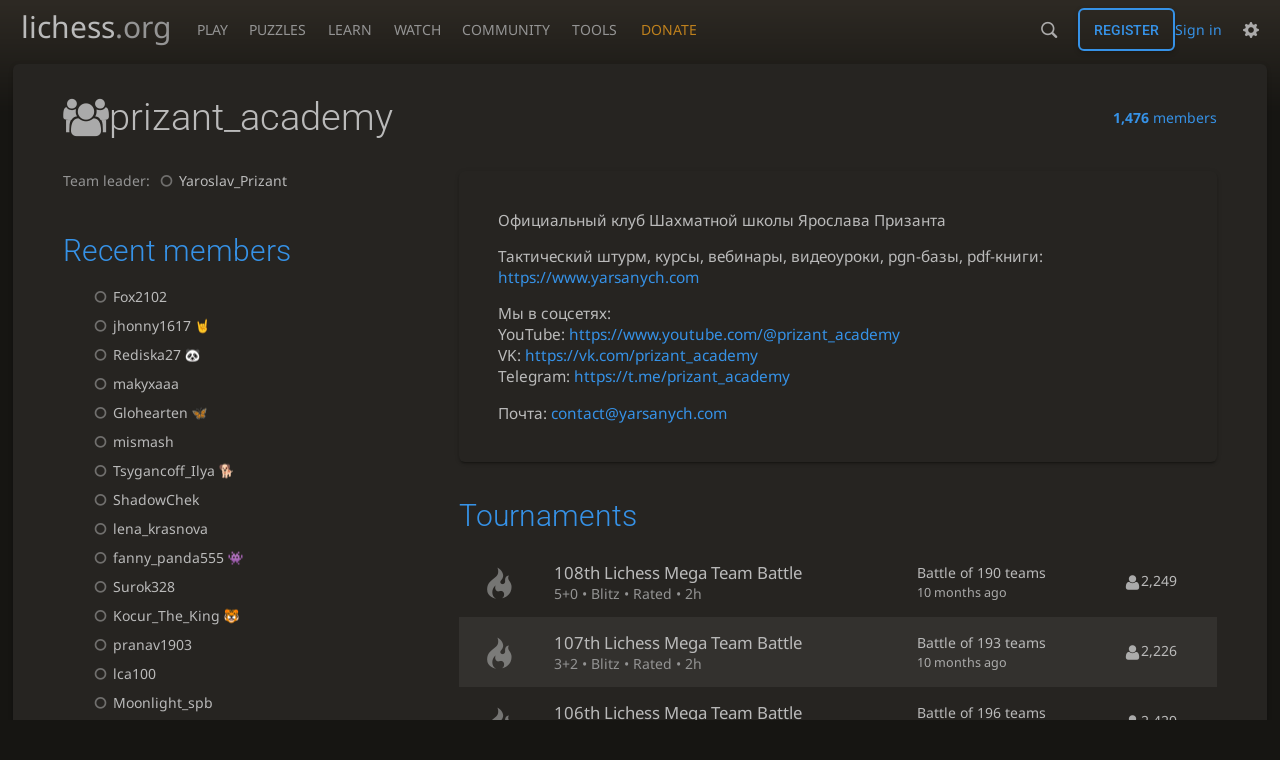

--- FILE ---
content_type: text/html; charset=utf-8
request_url: https://lichess.org/team/prizant_academy
body_size: 4857
content:
<!DOCTYPE html><html lang="en-GB" class="dark"><!-- Lichess is open source! See https://lichess.org/source --><head><meta charset="utf-8"><meta name="viewport" content="width=device-width,initial-scale=1,viewport-fit=cover"><meta http-equiv="Content-Security-Policy" content="default-src 'self' lichess1.org; connect-src 'self' blob: data: lichess1.org wss://socket0.lichess.org wss://socket3.lichess.org wss://socket1.lichess.org wss://socket4.lichess.org wss://socket2.lichess.org wss://socket5.lichess.org wss://cf-socket0.lichess.org wss://cf-socket1.lichess.org wss://cf-socket2.lichess.org https://explorer.lichess.ovh https://tablebase.lichess.ovh; style-src 'self' 'unsafe-inline' lichess1.org; frame-src 'self' lichess1.org www.youtube.com www.youtube-nocookie.com player.twitch.tv player.vimeo.com; worker-src 'self' lichess1.org blob:; img-src 'self' blob: data: *; media-src 'self' blob: lichess1.org; script-src 'nonce-SfLfje13PIyd2UapuRgz09PS' 'self' lichess1.org; font-src 'self' lichess1.org; base-uri 'none';"><meta name="theme-color" content="#2e2a24"><title>prizant_academy • lichess.org</title><link data-css-key="lib.theme.all" href="https://lichess1.org/assets/css/lib.theme.all.33f07752.css" rel="stylesheet" /><link data-css-key="site" href="https://lichess1.org/assets/css/site.bda60d52.css" rel="stylesheet" /><link data-css-key="bits.team" href="https://lichess1.org/assets/css/bits.team.c2ed1500.css" rel="stylesheet" /><meta content="" name="description" /><link rel="mask-icon" href="https://lichess1.org/assets/logo/lichess.svg" color="black" /><link rel="icon" type="image/png" href="https://lichess1.org/assets/logo/lichess-favicon-512.png" sizes="512x512"><link rel="icon" type="image/png" href="https://lichess1.org/assets/logo/lichess-favicon-256.png" sizes="256x256"><link rel="icon" type="image/png" href="https://lichess1.org/assets/logo/lichess-favicon-192.png" sizes="192x192"><link rel="icon" type="image/png" href="https://lichess1.org/assets/logo/lichess-favicon-128.png" sizes="128x128"><link rel="icon" type="image/png" href="https://lichess1.org/assets/logo/lichess-favicon-64.png" sizes="64x64"><link id="favicon" rel="icon" type="image/png" href="https://lichess1.org/assets/logo/lichess-favicon-32.png" sizes="32x32"><meta name="google" content="notranslate"><meta property="og:title" content="prizant_academy team" /><meta property="og:description" content="" /><meta property="og:url" content="https://lichess.org/team/prizant_academy" /><meta property="og:type" content="website" /><meta property="og:site_name" content="lichess.org" /><link href="/feed.atom" title="Lichess Updates Feed" type="application/atom+xml" rel="alternate" /><link rel="preload" href="https://lichess1.org/assets/hashed/lichess.c8e26203.woff2" as="font" type="font/woff2" crossorigin><link rel="preload" href="https://lichess1.org/assets/hashed/noto-sans-latin.086bfcad.woff2" as="font" type="font/woff2" crossorigin><link rel="preload" href="https://lichess1.org/assets/hashed/roboto-latin.20b535fa.woff2" as="font" type="font/woff2" crossorigin><link rel="preload" href="https://lichess1.org/assets/hashed/lichess-chess.02d5eb8f.woff2" as="font" type="font/woff2" crossorigin><link rel="preload" href="https://lichess1.org/assets/hashed/brown.d4a5fe34.png" as="image" fetchpriority="high"><link rel="manifest" href="/manifest.json"><script defer="defer" src="https://lichess1.org/assets/hashed/cash.min.6f838d25.js"></script><script type="module" src="https://lichess1.org/assets/compiled/manifest.676d0588.js"></script><script type="module" src="https://lichess1.org/assets/compiled/i18n/site.en-GB.6c619b8421a5.js"></script><script type="module" src="https://lichess1.org/assets/compiled/i18n/timeago.en-GB.c5b087b5c613.js"></script><script type="module" src="https://lichess1.org/assets/compiled/i18n/preferences.en-GB.84538523c26b.js"></script><script type="module" src="https://lichess1.org/assets/compiled/site.LHQBUSSM.js"></script><script type="module" src="https://lichess1.org/assets/compiled/lib.DWE6E6R7.js"></script><script type="module" src="https://lichess1.org/assets/compiled/lib.GBIMUEWS.js"></script><script type="module" src="https://lichess1.org/assets/compiled/lib.OTNRCS6G.js"></script><script type="module" src="https://lichess1.org/assets/compiled/lib.QRKOWQDC.js"></script><script type="module" src="https://lichess1.org/assets/compiled/lib.P2KHB2MX.js"></script><script type="module" src="https://lichess1.org/assets/compiled/lib.TRV3SGC7.js"></script><script type="module" src="https://lichess1.org/assets/compiled/lib.PECOLMC3.js"></script><script type="module" src="https://lichess1.org/assets/compiled/lib.XN2YPPXF.js"></script><script type="module" src="https://lichess1.org/assets/compiled/lib.QC55EFTH.js"></script><script type="module" src="https://lichess1.org/assets/compiled/lib.M7LGKFYV.js"></script><script type="module" src="https://lichess1.org/assets/compiled/lib.JT6X6EOF.js"></script><script type="module" src="https://lichess1.org/assets/compiled/lib.IM5IKOBS.js"></script><script type="module" src="https://lichess1.org/assets/compiled/lib.AWJDTSV3.js"></script><script type="module" src="https://lichess1.org/assets/compiled/lib.JDGIJSRT.js"></script><script type="module" src="https://lichess1.org/assets/compiled/lib.BYYX25GJ.js"></script><script type="module" src="https://lichess1.org/assets/compiled/lib.O42V43KT.js"></script><script type="module" src="https://lichess1.org/assets/compiled/lib.SNLKUCEO.js"></script><script type="module" src="https://lichess1.org/assets/compiled/lib.K7BTCZAK.js"></script><script type="module" src="https://lichess1.org/assets/compiled/lib.K5BZ6UV3.js"></script><script type="module" src="https://lichess1.org/assets/compiled/lib.LE4HQ5U6.js"></script><script type="module" src="https://lichess1.org/assets/compiled/lib.UEJ6TMTB.js"></script><script type="module" src="https://lichess1.org/assets/compiled/lib.YZJ6O4YS.js"></script><script type="module" src="https://lichess1.org/assets/compiled/lib.XNXLGS2X.js"></script><script type="module" src="https://lichess1.org/assets/compiled/bits.infiniteScroll.KFRCPYSI.js"></script><script type="module" src="https://lichess1.org/assets/compiled/bits.team.36RIVXHI.js"></script><script type="module" src="https://lichess1.org/assets/compiled/lib.GRFOT4CX.js"></script><script type="module" src="https://lichess1.org/assets/compiled/lib.SD7SSJYZ.js"></script><script type="module" src="https://lichess1.org/assets/compiled/lib.EGYPG5O5.js"></script><script type="module" src="https://lichess1.org/assets/compiled/lib.OKTVHABL.js"></script>
<style>@font-face {font-family: 'lichess';font-display: block;src: url('https://lichess1.org/assets/hashed/lichess.c8e26203.woff2') format('woff2')}
</style><style>:root{---white-king:url(https://lichess1.org/assets/hashed/wK.bc7274dd.svg);---white-queen:url(https://lichess1.org/assets/hashed/wQ.79c9227e.svg);---white-rook:url(https://lichess1.org/assets/hashed/wR.e9e95adc.svg);---white-bishop:url(https://lichess1.org/assets/hashed/wB.b7d1a118.svg);---white-knight:url(https://lichess1.org/assets/hashed/wN.68b788d7.svg);---white-pawn:url(https://lichess1.org/assets/hashed/wP.0596b7ce.svg);---black-king:url(https://lichess1.org/assets/hashed/bK.c5f22c23.svg);---black-queen:url(https://lichess1.org/assets/hashed/bQ.5abdb5aa.svg);---black-rook:url(https://lichess1.org/assets/hashed/bR.c33a3d54.svg);---black-bishop:url(https://lichess1.org/assets/hashed/bB.77e9debf.svg);---black-knight:url(https://lichess1.org/assets/hashed/bN.d0665564.svg);---black-pawn:url(https://lichess1.org/assets/hashed/bP.09539f32.svg);}</style><link rel="preload" as="image" href="https://lichess1.org/assets/hashed/wK.bc7274dd.svg" /><link rel="preload" as="image" href="https://lichess1.org/assets/hashed/wQ.79c9227e.svg" /><link rel="preload" as="image" href="https://lichess1.org/assets/hashed/wR.e9e95adc.svg" /><link rel="preload" as="image" href="https://lichess1.org/assets/hashed/wB.b7d1a118.svg" /><link rel="preload" as="image" href="https://lichess1.org/assets/hashed/wN.68b788d7.svg" /><link rel="preload" as="image" href="https://lichess1.org/assets/hashed/wP.0596b7ce.svg" /><link rel="preload" as="image" href="https://lichess1.org/assets/hashed/bK.c5f22c23.svg" /><link rel="preload" as="image" href="https://lichess1.org/assets/hashed/bQ.5abdb5aa.svg" /><link rel="preload" as="image" href="https://lichess1.org/assets/hashed/bR.c33a3d54.svg" /><link rel="preload" as="image" href="https://lichess1.org/assets/hashed/bB.77e9debf.svg" /><link rel="preload" as="image" href="https://lichess1.org/assets/hashed/bN.d0665564.svg" /><link rel="preload" as="image" href="https://lichess1.org/assets/hashed/bP.09539f32.svg" /></head><body class="dark coords-in simple-board" data-sound-set="standard" data-socket-domains="socket0.lichess.org,socket3.lichess.org,socket1.lichess.org,socket4.lichess.org,socket2.lichess.org,socket5.lichess.org" data-asset-url="https://lichess1.org" data-asset-version="TnhADs" data-nonce="SfLfje13PIyd2UapuRgz09PS" data-theme="dark" data-board="brown" data-piece-set="cburnett" data-board3d="Woodi" data-piece-set3d="Basic" data-i18n-catalog="https://lichess1.org/assets/compiled/i18n/en-GB.169e531d1c5b.js" style="---board-opacity:100;---board-brightness:100;---board-hue:0;"><form id="blind-mode" action="/run/toggle-blind-mode" method="POST"><input type="hidden" name="enable" value="1"><input type="hidden" name="redirect" value="/team/prizant_academy"><button type="submit">Accessibility - Enable blind mode </button>&nbsp;-&nbsp;<a href="https://lichess.org/page/blind-mode-tutorial">Blind mode tutorial</a></form><header id="top"><div class="site-title-nav">
<input type="checkbox" id="tn-tg" class="topnav-toggle fullscreen-toggle" autocomplete="off" aria-label="Navigation">
<label for="tn-tg" class="fullscreen-mask"></label>
<label for="tn-tg" class="hbg"><span class="hbg__in"></span></label><a class="site-title" href="/"><div class="site-icon" data-icon=""></div><div class="site-name">lichess<span>.org</span></div></a><nav id="topnav" class="hover"><section><a href="/"><span class="play">Play</span><span class="home">lichess.org</span></a><div role="group"><a href="/?any#hook">Create lobby game</a><a href="/tournament">Arena tournaments</a><a href="/swiss">Swiss tournaments</a><a href="/simul">Simultaneous exhibitions</a><a class="community-patron mobile-only" href="/patron">Donate</a></div></section><section><a href="/training">Puzzles</a><div role="group"><a href="/training">Puzzles</a><a href="/training/themes">Puzzle Themes</a><a href="/training/dashboard/30">Puzzle Dashboard</a><a href="/streak">Puzzle Streak</a><a href="/storm">Puzzle Storm</a><a href="/racer">Puzzle Racer</a></div></section><section><a href="/learn">Learn</a><div role="group"><a href="/learn">Chess basics</a><a href="/practice">Practice</a><a href="/training/coordinate">Coordinates</a><a href="/study">Study</a><a href="/coach">Coaches</a></div></section><section><a href="/broadcast">Watch</a><div role="group"><a href="/broadcast">Broadcasts</a><a href="/tv">Lichess TV</a><a href="/games">Current games</a><a href="/streamer">Streamers</a><a href="/video">Video library</a></div></section><section><a href="/player">Community</a><div role="group"><a href="/player">Players</a><a href="/team">Teams</a><a href="/forum">Forum</a><a href="/blog/community">Blog</a></div></section><section><a href="/analysis">Tools</a><div role="group"><a href="/analysis">Analysis board</a><a href="/opening">Openings</a><a href="/editor">Board editor</a><a href="/paste">Import game</a><a href="/games/search">Advanced search</a></div></section></nav><a class="site-title-nav__donate" href="/patron">Donate</a></div><div class="site-buttons"><div id="warn-no-autoplay"><a data-icon="" target="_blank" href="/faq#autoplay"></a></div><div id="clinput"><a class="link" data-icon=""></a><input spellcheck="false" autocomplete="false" aria-label="Search" placeholder="Search" enterkeyhint="search" /></div><div class="signin-or-signup"><a href="/login?referrer=/team/prizant_academy" class="signin">Sign in</a><a href="/signup" class="button signup">Register</a></div><div class="dasher"><button class="toggle anon link" title="Preferences" aria-label="Preferences" data-icon=""></button><div id="dasher_app" class="dropdown"></div></div></div></header><div id="main-wrap" class="is2d"><main class="team-show box"><div class="box__top"><h1 class="text" data-icon="">prizant_academy</h1><div><a href="/team/prizant_academy/members"><strong>1,476</strong> members</a></div></div><div class="team-show__content"><div class="team-show__content__col1"><section class="team-show__meta"><p>Team leader: <a class="offline user-link ulpt" href="/@/Yaroslav_Prizant"><i class="line"></i>Yaroslav_Prizant</a></p></section><div class="team-show__actions"></div><div class="team-show__members"><section class="recent-members"><h2><a href="/team/prizant_academy/members">Recent members</a></h2><div class="userlist infinite-scroll"><div class="paginated"><a class="offline user-link ulpt" href="/@/Fox2102"><i class="line"></i>Fox2102</a></div><div class="paginated"><a class="offline user-link ulpt" href="/@/jhonny1617"><i class="line"></i>jhonny1617<img class="uflair" src="https://lichess1.org/assets/______4/flair/img/people.sign-of-the-horns.webp" /></a></div><div class="paginated"><a class="offline user-link ulpt" href="/@/Rediska27"><i class="line"></i>Rediska27<img class="uflair" src="https://lichess1.org/assets/______4/flair/img/nature.panda.webp" /></a></div><div class="paginated"><a class="offline user-link ulpt" href="/@/makyxaaa"><i class="line"></i>makyxaaa</a></div><div class="paginated"><a class="offline user-link ulpt" href="/@/Glohearten"><i class="line"></i>Glohearten<img class="uflair" src="https://lichess1.org/assets/______4/flair/img/nature.butterfly.webp" /></a></div><div class="paginated"><a class="offline user-link ulpt" href="/@/mismash"><i class="line"></i>mismash</a></div><div class="paginated"><a class="offline user-link ulpt" href="/@/Tsygancoff_Ilya"><i class="line"></i>Tsygancoff_Ilya<img class="uflair" src="https://lichess1.org/assets/______4/flair/img/nature.dog.webp" /></a></div><div class="paginated"><a class="offline user-link ulpt" href="/@/ShadowChek"><i class="line"></i>ShadowChek</a></div><div class="paginated"><a class="offline user-link ulpt" href="/@/lena_krasnova"><i class="line"></i>lena_krasnova</a></div><div class="paginated"><a class="offline user-link ulpt" href="/@/fanny_panda555"><i class="line"></i>fanny_panda555<img class="uflair" src="https://lichess1.org/assets/______4/flair/img/smileys.alien-monster.webp" /></a></div><div class="paginated"><a class="offline user-link ulpt" href="/@/Surok328"><i class="line"></i>Surok328</a></div><div class="paginated"><a class="offline user-link ulpt" href="/@/Kocur_The_King"><i class="line"></i>Kocur_The_King<img class="uflair" src="https://lichess1.org/assets/______4/flair/img/nature.tiger-face.webp" /></a></div><div class="paginated"><a class="offline user-link ulpt" href="/@/pranav1903"><i class="line"></i>pranav1903</a></div><div class="paginated"><a class="offline user-link ulpt" href="/@/lca100"><i class="line"></i>lca100</a></div><div class="paginated"><a class="offline user-link ulpt" href="/@/Moonlight_spb"><i class="line"></i>Moonlight_spb</a></div><div class="paginated"><a class="offline user-link ulpt" href="/@/General_11"><i class="line"></i>General_11<img class="uflair" src="https://lichess1.org/assets/______4/flair/img/smileys.face-exhaling.webp" /></a></div><div class="paginated"><a class="offline user-link ulpt" href="/@/Aleksei_Shakirov2012"><i class="line"></i>Aleksei_Shakirov2012</a></div><div class="paginated"><a class="offline user-link ulpt" href="/@/anton4k_talantt"><i class="line"></i>anton4k_talantt<img class="uflair" src="https://lichess1.org/assets/______4/flair/img/food-drink.beverage-box.webp" /></a></div><div class="paginated"><a class="offline user-link ulpt" href="/@/sweetgum32"><i class="line"></i>sweetgum32<img class="uflair" src="https://lichess1.org/assets/______4/flair/img/smileys.face-blowing-a-kiss.webp" /></a></div><div class="paginated"><a class="offline user-link ulpt" href="/@/Kush0410"><i class="line"></i>Kush0410</a></div><div class="paginated"><a class="offline user-link ulpt" href="/@/ozgurdeniz18"><i class="line"></i>ozgurdeniz18<img class="uflair" src="https://lichess1.org/assets/______4/flair/img/food-drink.cookie.webp" /></a></div><div class="paginated"><a class="offline user-link ulpt" href="/@/H-O-M-E-P-1"><i class="line"></i>H-O-M-E-P-1<img class="uflair" src="https://lichess1.org/assets/______4/flair/img/smileys.shushing-face.webp" /></a></div><div class="paginated"><a class="offline user-link ulpt" href="/@/VanyaDemyan"><i class="line"></i>VanyaDemyan</a></div><div class="paginated"><a class="offline user-link ulpt" href="/@/GLEB3014"><i class="line"></i>GLEB3014<img class="uflair" src="https://lichess1.org/assets/______4/flair/img/symbols.trade-mark.webp" /></a></div><div class="paginated"><a class="offline user-link ulpt" href="/@/Verta328"><i class="line"></i>Verta328<img class="uflair" src="https://lichess1.org/assets/______4/flair/img/smileys.distorted-face.webp" /></a></div><div class="paginated"><a class="offline user-link ulpt" href="/@/antoshik_tilttt"><i class="line"></i>antoshik_tilttt<img class="uflair" src="https://lichess1.org/assets/______4/flair/img/symbols.move-mistake.webp" /></a></div><div class="paginated"><a class="offline user-link ulpt" href="/@/N1cT0N3D0lZH3nZnaT"><i class="line"></i>N1cT0N3D0lZH3nZnaT<img class="uflair" src="https://lichess1.org/assets/______4/flair/img/activity.lichess-berserk.webp" /></a></div><div class="paginated"><a class="offline user-link ulpt" href="/@/allatova"><i class="line"></i>allatova<img class="uflair" src="https://lichess1.org/assets/______4/flair/img/activity.xmas-lichess-horsey.webp" /></a></div><div class="paginated"><a class="offline user-link ulpt" href="/@/Incredible666666"><i class="line"></i>Incredible666666</a></div><div class="paginated"><a class="offline user-link ulpt" href="/@/Shar-King"><i class="line"></i>Shar-King</a></div><div class="pager"><a rel="next" href="/team/prizant_academy?page=2">Next</a></div></div></section></div></div><div class="team-show__content__col2"><section class="team-show__desc"><p>Официальный клуб Шахматной школы Ярослава Призанта</p>
<p>Тактический штурм, курсы, вебинары, видеоуроки, pgn-базы, pdf-книги: <a href="https://www.yarsanych.com">https://www.yarsanych.com</a></p>
<p>Мы в соцсетях:<br/>YouTube: <a href="https://www.youtube.com/@prizant_academy">https://www.youtube.com/@prizant_academy</a><br/>VK: <a href="https://vk.com/prizant_academy">https://vk.com/prizant_academy</a><br/>Telegram: <a href="https://t.me/prizant_academy">https://t.me/prizant_academy</a></p>
<p>Почта: <a href="mailto:contact@yarsanych.com">contact@yarsanych.com</a></p>
</section><div><section class="team-show__tour team-events team-tournaments"><h2><a href="/team/prizant_academy/tournaments">Tournaments</a></h2><table class="slist"><tbody><tr><td class="icon"><i data-icon=""></i></td><td class="header"><a href="/tournament/FsMLLlwy"><span class="name">108th Lichess Mega Team Battle</span><span class="setup">5+0 • Blitz • Rated • 2h</span></a></td><td class="infos">Battle of 190 teams<br /><time class="timeago once" datetime="2025-03-07T17:00:00Z">&nbsp;</time></td><td class="text" data-icon="">2,249</td></tr><tr><td class="icon"><i data-icon=""></i></td><td class="header"><a href="/tournament/hKbUEjZA"><span class="name">107th Lichess Mega Team Battle</span><span class="setup">3+2 • Blitz • Rated • 2h</span></a></td><td class="infos">Battle of 193 teams<br /><time class="timeago once" datetime="2025-02-21T17:00:00Z">&nbsp;</time></td><td class="text" data-icon="">2,226</td></tr><tr><td class="icon"><i data-icon=""></i></td><td class="header"><a href="/tournament/vvNAbosV"><span class="name">106th Lichess Mega Team Battle</span><span class="setup">3+0 • Blitz • Rated • 2h</span></a></td><td class="infos">Battle of 196 teams<br /><time class="timeago once" datetime="2025-02-07T17:00:00Z">&nbsp;</time></td><td class="text" data-icon="">2,429</td></tr><tr><td class="icon"><i data-icon=""></i></td><td class="header"><a href="/tournament/UQ0H0DKS"><span class="name">105th Lichess Mega Team Battle</span><span class="setup">5+0 • Blitz • Rated • 2h</span></a></td><td class="infos">Battle of 185 teams<br /><time class="timeago once" datetime="2025-01-24T17:00:00Z">&nbsp;</time></td><td class="text" data-icon="">2,244</td></tr><tr><td class="icon"><i data-icon=""></i></td><td class="header"><a href="/tournament/gJ65kMTD"><span class="name">104th Lichess Mega Team Battle</span><span class="setup">3+2 • Blitz • Rated • 2h</span></a></td><td class="infos">Battle of 175 teams<br /><time class="timeago once" datetime="2025-01-10T17:00:00Z">&nbsp;</time></td><td class="text" data-icon="">2,968</td></tr></tbody></table></section></div></div></div></main></div><a id="network-status" class="link text" data-icon=""></a><svg width="0" height="0"><mask id="mask"><path fill="#fff" stroke="#fff" stroke-linejoin="round" d="M38.956.5c-3.53.418-6.452.902-9.286 2.984C5.534 1.786-.692 18.533.68 29.364 3.493 50.214 31.918 55.785 41.329 41.7c-7.444 7.696-19.276 8.752-28.323 3.084C3.959 39.116-.506 27.392 4.683 17.567 9.873 7.742 18.996 4.535 29.03 6.405c2.43-1.418 5.225-3.22 7.655-3.187l-1.694 4.86 12.752 21.37c-.439 5.654-5.459 6.112-5.459 6.112-.574-1.47-1.634-2.942-4.842-6.036-3.207-3.094-17.465-10.177-15.788-16.207-2.001 6.967 10.311 14.152 14.04 17.663 3.73 3.51 5.426 6.04 5.795 6.756 0 0 9.392-2.504 7.838-8.927L37.4 7.171z"/></mask></svg><script nonce="SfLfje13PIyd2UapuRgz09PS">(function(){window.site||(window.site={}),window.site.load||(window.site.load=new Promise(function(i){document.addEventListener("DOMContentLoaded",function(){i()})}));
})()</script><script nonce="SfLfje13PIyd2UapuRgz09PS">site.load.then(()=>{site.asset.loadEsm('bits.infiniteScroll')})</script><script nonce="SfLfje13PIyd2UapuRgz09PS">site.load.then(()=>{site.asset.loadEsmPage('bits.team')})</script><script type="application/json" id="page-init-data">{"id":"prizant_academy"}</script></body></html>

--- FILE ---
content_type: text/css; charset=utf-8
request_url: https://lichess1.org/assets/css/bits.team.c2ed1500.css
body_size: 4366
content:
html[dir=rtl] .force-ltr{direction:ltr;text-align:left}.mchat__messages a:not(.user-link),.mchat__tab,.slist thead{font-family:"Roboto",Sans-Serif;font-weight:300}.chat__members{color:var(--c-font-page)}.chat__members{text-shadow:0 1px 0 var(--c-font-shadow)}.cmn-toggle+label::after,.slist thead{background:linear-gradient(to bottom, var(--c-metal-top), var(--c-metal-bottom));text-shadow:0 1px 0 var(--c-font-shadow)}.mchat__tab input{-webkit-appearance:none;background:var(--c-bg-page);border:1px solid var(--c-bg-low);display:inline-block;padding:.5em}.mchat__tab input:checked{background:var(--c-secondary-dimmer);border-color:var(--c-secondary-dim)}.team-show__forum a.more,.team-show__forum p,.team-show__forum .meta,.team-show h1{overflow:hidden}.mchat__tab{white-space:nowrap;overflow:hidden}.mchat__tab span{white-space:nowrap}.team-tournaments--both h2{padding:4vh var(---box-padding)}.team-show__desc,.team-show,.mchat__messages{overflow-wrap:break-word;word-break:break-word}.team-show h1,.slist{overflow-wrap:break-word;word-break:break-all;word-break:break-word}.team-permissions table th strong{overflow-wrap:normal;word-break:normal}.mchat__tab span{overflow:hidden;text-overflow:ellipsis}.flash::before,.cmn-toggle+label::before{font-size:1.2em;vertical-align:middle;font-family:"lichess";font-style:normal;font-weight:normal;text-transform:none;speak:none;content:attr(data-icon);opacity:.9;unicode-bidi:isolate}.cmn-toggle{touch-action:manipulation}.team-tournaments--both,.form3 .captcha{display:flex;flex-flow:row wrap}.team-show__subscribe div,.team-show h1,.slist .team-name{display:flex;flex-flow:row wrap;align-items:center}.chat__members__number,.flash{display:flex;flex-flow:row nowrap;align-items:center}.team-show__forum .meta,.form-actions,.form-split{display:flex;flex-flow:row wrap;align-items:center;justify-content:space-between}.mchat__content,.mchat,.form-check{display:flex;flex-flow:column}.slist .team-name em,.form3 .captcha.is-invalid:not(.success),.form-help pre,.toggle-box legend,.toggle-box,.flash,.pagination a,.pagination span,.team-show__desc,.toggle-box--toggle-off legend:hover,.flash-box,.flash-quiet,.mchat,.mchat__tab input{border-radius:6px}.mchat{overflow:hidden}.mchat__tab{border-radius:6px 6px 0 0}.mchat,.team-show__desc,.toggle-box--toggle-off legend:hover,.flash-box,.flash-quiet{box-shadow:0 2px 2px 0 rgba(0,0,0,.14),0 3px 1px -2px rgba(0,0,0,.2),0 1px 5px 0 rgba(0,0,0,.12)}body ::-webkit-scrollbar,body ::-webkit-scrollbar-corner{width:.5rem;background:var(--c-bg-box)}body ::-webkit-scrollbar-thumb{background:var(--c-shade)}body ::-webkit-scrollbar-thumb:hover,body ::-webkit-scrollbar-thumb:active{background:var(--c-font-dimmer)}@media(max-width: 799.29px)and (orientation: portrait){body{---display-columns: 1}}@media(min-width: 799.3px),(orientation: landscape){body{---display-columns: 2}}@media(min-width: 1259.3px){body{---display-columns: 3}}.pagination{color:var(--c-font-dimmer);display:flex}.pagination a,.pagination span{width:2rem;height:2rem;margin:0 .1rem;display:flex;justify-content:center;align-items:center}.pagination span{color:var(--c-font-dimmer)}.pagination a:hover{background:var(--m-primary_bg--mix-10)}.pagination .current{background:var(--c-primary);color:var(--c-over)}.slist{width:100%;border-bottom:1px solid var(--c-border)}.slist thead th{border-top:1px solid var(--c-border);border-bottom:1px solid var(--c-border);padding:.5rem .8rem}.slist thead th.large{font-size:1.2rem}.slist td{padding:1rem}.slist td .label{font-family:monospace;font-size:.8rem}.slist tbody tr:nth-child(even){background:var(--c-bg-zebra)}.slist td:first-child,.slist th:first-child{padding-inline-start:1.5rem}.slist-pad td:first-child,.slist-pad th:first-child{padding-inline-start:var(---box-padding)}.slist-pad td:last-child,.slist-pad th:last-child{padding-inline-end:var(---box-padding)}.slist-invert tbody tr:nth-child(odd){background:var(--c-bg-zebra)}.slist-invert tbody tr:nth-child(even){background:none}.slist-wrapper{overflow-x:auto;max-width:calc(100vw - var(---box-padding)*2)}@media(max-width: 649.29px){.slist-wrapper .slist{min-width:calc(650px - var(---box-padding)*2)}}@media(max-width: 649.29px){.slist.slist-resp{border-collapse:collapse;table-layout:fixed}.slist.slist-resp thead{border:none;clip:rect(0 0 0 0);height:1px;margin:-1px;overflow:hidden;padding:0;position:absolute;width:1px}.slist.slist-resp tr{display:block;border-top:1px solid var(--c-border)}.slist.slist-resp td{display:flex;flex-flow:row wrap;align-items:center;justify-content:space-between;padding:.5rem var(---box-padding);border-top:1px solid var(--c-border)}.slist.slist-resp td::before{content:attr(data-label)}}@media(max-width: 499.29px){.stack-row{display:flex;flex-direction:column}.stack-row td{width:100%;padding-inline-start:var(---box-padding);padding-inline-end:var(---box-padding)}}.cmn-toggle{position:absolute;margin-inline-start:-99999px}.force-ltr .cmn-toggle{margin-left:-99999px}.cmn-toggle+label{user-select:none;-webkit-user-select:none;display:block;position:relative;cursor:pointer;outline:none;padding:1px;width:40px;height:24px;border:1px solid var(--c-border);border-radius:24px;background-clip:padding-box}.cmn-toggle+label::before,.cmn-toggle+label::after{display:block;position:absolute;content:"";width:22px;height:22px;bottom:0}html:not([dir=rtl]) .cmn-toggle+label::before,html:not([dir=rtl]) .cmn-toggle+label::after{left:0}html[dir=rtl] .cmn-toggle+label::before,html[dir=rtl] .cmn-toggle+label::after{right:0}.cmn-toggle+label::before{font-size:1em;z-index:1;text-align:center;line-height:22px}html.transp .cmn-toggle+label::after{background:linear-gradient(to bottom, hsl(37, 7%, 22%), hsl(37, 5%, 19%) 100%)}.cmn-toggle+label::after{border-radius:100%;box-shadow:0 1px 2.5px rgba(0,0,0,.3)}.cmn-toggle:not(:checked)+label{background-color:var(--c-bad)}.cmn-toggle:not(:checked)+label::before{content:"";color:var(--c-bad)}.cmn-toggle--subtle:not(:checked)+label{background-color:var(--c-font-dimmer)}.cmn-toggle--subtle:not(:checked)+label::before{color:var(--c-font-dimmer)}.cmn-toggle:checked+label{background-color:var(--c-good)}.cmn-toggle:checked+label::before,.cmn-toggle:checked+label::after{margin-inline-start:16px}.cmn-toggle:checked+label::before{content:"";color:var(--c-good)}.cmn-toggle:disabled+label{opacity:60%;cursor:not-allowed !important}@media(hover: none){.cmn-toggle:not(:disabled)+label{transition:background 150ms,box-shadow 150ms}.cmn-toggle:not(:disabled)+label::before{transition:margin 150ms,color 150ms}.cmn-toggle:not(:disabled)+label::after{transition:margin 150ms,box-shadow 150ms}}@media(hover: hover)and (pointer: fine){.cmn-toggle:focus-visible:not(:disabled)+label{box-shadow:0 0 12px var(--c-font-dimmer)}.cmn-toggle:hover:not(:disabled)+label{box-shadow:0 0 12px var(--c-font-dimmer);transition:background 150ms}.cmn-toggle:hover:not(:disabled)+label::before{transition:margin 150ms,color 150ms}.cmn-toggle:hover:not(:disabled)+label::after{transition:margin 150ms}}.flash{margin:1em 0 2em 0;padding:1em 2em;background:var(--c-good)}.flash::before{content:"";margin-inline:0 2rem;font-size:1.5em}.flash__content a{color:var(--c-over);unicode-bidi:plaintext}.flash-success{color:var(--c-over)}.flash-warning{background:var(--c-warn);color:var(--c-over)}.flash-warning::before{content:""}.flash-failure{background:var(--c-bad);color:var(--c-over)}.flash-failure::before{content:""}.flash-quiet{background:var(--c-bg-zebra)}.flash-box{background:var(--c-bg-zebra)}.flash-box a{color:var(--c-primary)}.toggle-box{border:1px solid var(--c-border);background:var(--c-bg-zebra);margin:1rem 0 3rem 0;padding:2rem 2rem 0 2rem}.toggle-box legend{user-select:none;-webkit-user-select:none;background:var(--c-bg-zebra);padding:.5em 1.5em;text-align:right;font-size:1.2em}.toggle-box--toggle legend{border-top:1px solid var(--c-border);cursor:pointer}.toggle-box--toggle legend::after{content:"▲";margin-left:1ch}.toggle-box--toggle-off{background:none;border-width:1px 0 0 0;padding-top:0}.toggle-box--toggle-off legend{border:1px solid var(--c-border);background:none}.toggle-box--toggle-off legend:hover{background:var(--c-bg-zebra)}.toggle-box--toggle-off legend::after{content:"▼"}.toggle-box--toggle-off>*:not(legend){display:none}.form-group{margin-bottom:3rem}.form-split{align-items:inherit}.form-half{flex:1 1 48%;min-width:200px}.form-third{flex:1 1 31%}@media(min-width: 499.3px){.form-half,.form-third{flex-grow:0}}.form-label{font-weight:bold;display:inline-block;margin-bottom:.5rem;cursor:text}.form-control{display:block;width:100%;height:calc(2.7em + 2px);background-clip:padding-box}.clipboard{float:right}textarea.form-control{height:auto}.form-control:invalid,.form-group.is-invalid .form-control{border-color:var(--c-error)}.form3 .error,.form-help,.password-complexity-label{font-size:90%;margin-top:.25rem;unicode-bidi:plaintext}.form3 .error{color:var(--c-error)}.form-help,.password-complexity-label{color:var(--c-font-dim)}.form-help pre{padding:.2em 1em;margin:.2em 0;background:var(--c-bg-page)}.form-check div{display:flex}.form-check-input{margin-inline-end:.5rem}.form-check .form-label{margin-bottom:0;cursor:pointer;unicode-bidi:plaintext}.form-actions{margin-top:1.5rem;padding-top:1.5rem;border-top:1px solid var(--c-border)}.form-actions.single{justify-content:flex-end}.form3 hr{margin-top:1rem;margin-bottom:1rem;border:0;border-top:1px solid var(--c-border)}.form3 .captcha{margin:1em 0 0 -1em}@media(min-width: 499.3px){.form3 .captcha{flex-wrap:nowrap}}.form3 .captcha.is-invalid:not(.success){border:1px solid var(--c-error);background:var(--m-bad_bg--mix-10)}.form3 .captcha .challenge{flex:0 0 250px;margin:0 0 1em 1em}.form3 .captcha .captcha-explanation{flex:1 1 auto;overflow:hidden;margin:0 0 1em 1em}.form3 .captcha.is-invalid .captcha-explanation{padding:1em}.form3 .captcha .captcha-explanation .result{display:none;margin-top:1rem;font-weight:bold}.form3 .captcha .success{color:var(--c-good)}.form3 .captcha .failure{color:var(--c-error)}.form3 .captcha.success .success,.form3 .captcha.failure .failure{display:block}.cmn-toggle{position:absolute;margin-inline-start:-99999px}.force-ltr .cmn-toggle{margin-left:-99999px}.cmn-toggle+label{user-select:none;-webkit-user-select:none;display:block;position:relative;cursor:pointer;outline:none;padding:1px;width:40px;height:24px;border:1px solid var(--c-border);border-radius:24px;background-clip:padding-box}.cmn-toggle+label::before,.cmn-toggle+label::after{display:block;position:absolute;content:"";width:22px;height:22px;bottom:0}html:not([dir=rtl]) .cmn-toggle+label::before,html:not([dir=rtl]) .cmn-toggle+label::after{left:0}html[dir=rtl] .cmn-toggle+label::before,html[dir=rtl] .cmn-toggle+label::after{right:0}.cmn-toggle+label::before{font-size:1em;z-index:1;text-align:center;line-height:22px}html.transp .cmn-toggle+label::after{background:linear-gradient(to bottom, hsl(37, 7%, 22%), hsl(37, 5%, 19%) 100%)}.cmn-toggle+label::after{border-radius:100%;box-shadow:0 1px 2.5px rgba(0,0,0,.3)}.cmn-toggle:not(:checked)+label{background-color:var(--c-bad)}.cmn-toggle:not(:checked)+label::before{content:"";color:var(--c-bad)}.cmn-toggle--subtle:not(:checked)+label{background-color:var(--c-font-dimmer)}.cmn-toggle--subtle:not(:checked)+label::before{color:var(--c-font-dimmer)}.cmn-toggle:checked+label{background-color:var(--c-good)}.cmn-toggle:checked+label::before,.cmn-toggle:checked+label::after{margin-inline-start:16px}.cmn-toggle:checked+label::before{content:"";color:var(--c-good)}.cmn-toggle:disabled+label{opacity:60%;cursor:not-allowed !important}@media(hover: none){.cmn-toggle:not(:disabled)+label{transition:background 150ms,box-shadow 150ms}.cmn-toggle:not(:disabled)+label::before{transition:margin 150ms,color 150ms}.cmn-toggle:not(:disabled)+label::after{transition:margin 150ms,box-shadow 150ms}}@media(hover: hover)and (pointer: fine){.cmn-toggle:focus-visible:not(:disabled)+label{box-shadow:0 0 12px var(--c-font-dimmer)}.cmn-toggle:hover:not(:disabled)+label{box-shadow:0 0 12px var(--c-font-dimmer);transition:background 150ms}.cmn-toggle:hover:not(:disabled)+label::before{transition:margin 150ms,color 150ms}.cmn-toggle:hover:not(:disabled)+label::after{transition:margin 150ms}}.mchat__tabs{flex:0 0 auto;display:flex}.mchat__tab{flex:1 1 auto;text-align:center;padding:.4em 10px;cursor:pointer;color:var(--c-font-page);transition:all 150ms}.mchat__tab:hover{background:var(--m-accent_bg--mix-15)}.mchat__tab-active{color:var(--c-font);background:var(--c-bg-box) !important}.mchat__tab input{cursor:pointer;display:none}.mchat__tab-active input{display:block}.mchat__tab:last-child{border-inline-end:none}.mchat-optional .mchat__tab.discussion{display:flex;justify-content:space-between;align-items:center}.chat__members{font-size:.9em;height:100%;overflow:hidden}.chat__members__inner{display:flex;align-items:flex-start}.chat__members__number{margin-inline-end:1ch}.chat__members__number::before{font-size:1em;color:var(--c-font-dim);margin-inline-end:.2ch}.mchat__messages{flex:1 1 auto;max-height:50vh}@media(min-width: 1259.3px){.mchat__messages{max-height:none}}.mchat__messages{overflow-y:auto;overflow-x:hidden;cursor:initial;font-size:.9em}.mchat__messages li{position:relative;padding-inline-start:10px;padding-inline-end:5px;padding-top:.5em;padding-bottom:.5em;line-height:1.2em;overflow-y:hidden;user-select:text}.mchat__messages li.me{border-inline-start:3px solid var(--c-secondary-dim);padding-inline-start:7px}.mchat__messages li.host{background-color:var(--c-chat-host-bg)}.mchat__messages li.mentioned{background-color:var(--c-chat-mention-bg)}.mchat__messages .deleted{opacity:.5}.mchat__messages .system{display:block;opacity:.8;font-style:italic;font-size:.9em;margin-inline-start:0;text-align:center}.mchat__messages .color,.mchat__messages .user-link{display:inline-block;font-weight:bold;padding:0;color:var(--c-font-dim);letter-spacing:-1px;padding-inline-end:.4em;text-overflow:ellipsis;vertical-align:bottom}.mchat__messages .patron{font-size:1.1em;width:1.2em;text-align:left}.mchat__messages .utitle{margin-right:3px}.mchat__messages action{display:none;position:absolute;top:5px}html:not([dir=rtl]) .mchat__messages action{right:0}html[dir=rtl] .mchat__messages action{left:0}.mchat__messages action{cursor:pointer;margin-inline-end:3px;padding:1px 5px;opacity:.7;color:var(--c-accent)}.mchat__messages action:hover{opacity:1}html:not([dir=rtl]) .mchat__messages action.reply{right:25px}html[dir=rtl] .mchat__messages action.reply{left:25px}.mchat__messages li:hover action{display:block;text-shadow:0 0 2px var(--c-bg-box),0 0 5px var(--c-bg-box),0 0 10px var(--c-bg-box)}.mchat__messages li.me action{display:none !important}.mchat__messages.as-mod li:hover{background:var(--m-accent_bg--mix-10)}.mchat__say{flex:0 0 auto;border:0;border-top:1px solid var(--c-border);border-radius:0;padding-inline-start:4px;padding-inline-end:20px;padding-top:3px;padding-bottom:3px}.mchat__say:focus{outline:1px solid var(--c-primary)}.mchat__say.whisper{color:var(--c-good);font-weight:bold;font-style:italic}@keyframes voicechat-glowing{40%{background:none}50%{background:var(--m-secondary_bg--mix-30)}60%{background:var(--m-primary_bg--mix-30)}70%{background:none}}.voicechat{flex:0 1 auto;animation:voicechat-glowing 1.5s ease-in-out infinite}.voicechat-slot{animation:none;opacity:.6}.voicechat-slot:hover{opacity:1}.voicechat-off{animation:none}.voicechat-on{background:var(--c-good);color:var(--c-over);animation:none}.voicechat-on:hover{background:var(--c-bad) !important;color:var(--c-over) !important}.voicechat::after{top:1px}html:not([dir=rtl]) .voicechat::after{left:0}html[dir=rtl] .voicechat::after{right:0}html:not([dir=rtl]) .voicechat::after{right:auto}html[dir=rtl] .voicechat::after{left:auto}.voicechat::after{background:none;box-shadow:none}.mchat{grid-area:chat;justify-content:stretch}.mchat__content{background:var(--c-bg-box);flex:1 1 auto;overflow:hidden}.mchat__content.note textarea{font-size:.9em;flex-grow:1;border:1px solid rgba(0,0,0,0);background-color:rgba(0,0,0,0);line-height:1.7em;outline:none;resize:none}.mchat__content.note textarea:focus{border-color:var(--c-primary)}.mchat{min-height:15em}.slist td{padding-top:1.2rem;padding-bottom:1.2rem}.slist td:last-child{white-space:nowrap}.slist .team-name{font-size:1.5em;margin-bottom:.3em;unicode-bidi:plaintext}.slist .team-name.mine{color:var(--c-brag)}.slist .team-name em{padding:1px 5px;background:var(--c-primary);color:var(--c-over);text-transform:uppercase;font-size:.9rem;margin-inline-start:1em}.slist .team__quit{opacity:0;transition:opacity .1s}.slist tr:hover .team__quit{opacity:1;transition:opacity .6s}.slist .info{font-size:.9em;white-space:nowrap;display:none}@media(min-width: 649.3px){.slist .info{display:table-cell}}.team-show{overflow:hidden}.team-show h1{unicode-bidi:plaintext}.team-show h1 .uflair{transform:none}.team-show .mchat{height:40vh;margin-bottom:3vh}html:not(.light) .team-show .mchat{box-shadow:none}html:not(.light) .team-show .mchat__tabs,html:not(.light) .team-show .mchat__content,html:not(.light) .team-show .mchat__say,html:not(.light) .team-show .mchat__tab-active{background:var(--c-bg-page) !important}.team-show .chat__members{margin-bottom:3vh;height:auto}.team-show__content{margin:0 var(---box-padding)}@media(min-width: 799.3px){.team-show__content{display:flex}.team-show__content__col1{flex:0 0 30%;margin-inline-end:var(---box-padding)}.team-show__content__col2{flex:1}}.team-show__meta{color:var(--c-font-dim);margin-bottom:3vh}.team-show__meta .user-link{display:inline-block;vertical-align:bottom;padding-inline-end:.25em}.team-show__actions{display:grid;grid-template-columns:repeat(auto-fill, minmax(30ch, 1fr));grid-gap:1vmin;margin-bottom:3vh}.team-show__actions .button{display:flex;text-align:left;width:100%}.team-show__actions .button strong{display:block}.team-show__actions .button em{color:var(--c-font-dim);text-transform:none;white-space:normal}.team-show__desc strong{font-weight:bold}.team-show__desc em{font-style:italic}.team-show__desc p,.team-show__desc pre{margin:1em 0}.team-show__desc ol,.team-show__desc ul{margin:1em 0;padding-inline-start:2em}.team-show__desc li ol,.team-show__desc li ul{margin:0}.team-show__desc ol>li{list-style:decimal}.team-show__desc ul>li{list-style:disc}.team-show__desc li p{display:inline-block;vertical-align:top;margin-top:0}.team-show__desc h1{font-size:1em;margin:0}.team-show__desc h2:not(:first-child){margin-top:calc(.9*1em)}.team-show__desc h2{border-bottom:1px solid var(--c-brag);line-height:1.5em;padding-bottom:calc(.25*1em)}.team-show__desc h3{font-size:18px}@media(min-width: 320px){.team-show__desc h3{font-size:calc(18px + 9*(100vw - 320px)/880)}}@media(min-width: 1200px){.team-show__desc h3{font-size:27px}}.team-show__desc h3{font-weight:bold;margin:calc(.8*1em) 0 calc(.5*1em) 0}.team-show__desc h3:first-child{margin-top:0}.team-show__desc h4{font-size:17px}@media(min-width: 320px){.team-show__desc h4{font-size:calc(17px + 6*(100vw - 320px)/880)}}@media(min-width: 1200px){.team-show__desc h4{font-size:23px}}.team-show__desc h2 a[id],.team-show__desc h3 a[id],.team-show__desc h4 a[id]{opacity:0}.team-show__desc h2 a[id]::before,.team-show__desc h3 a[id]::before,.team-show__desc h4 a[id]::before{color:var(--c-font-dimmer);content:"";font-family:"lichess";margin-left:-3rem;width:3rem;position:absolute}.team-show__desc h2:hover a[id],.team-show__desc h3:hover a[id],.team-show__desc h4:hover a[id]{opacity:1}.team-show__desc img{display:block;max-width:100%;max-height:50vh;margin:auto}.team-show__desc table{margin:1em 0}.team-show__desc th[align=left],.team-show__desc td[align=left]{text-align:left}.team-show__desc th[align=center],.team-show__desc td[align=center]{text-align:center}.team-show__desc th[align=right],.team-show__desc td[align=right]{text-align:right}.team-show__desc p time{border-bottom:1px dashed var(--c-font-dim);cursor:help;font-size:100%}.team-show__desc{padding:1.5em 2.5em;background:var(--c-bg-high);font-size:1.1em;margin-bottom:5vh;text-align:start}@media(max-width: 799.29px){.team-show__members{display:none}}.team-show__members{margin-bottom:3vh}.team-show__tour{margin-bottom:5vh}.team-show__requests{margin-bottom:5vh}.team-show__requests h2,.team-show__requests table{margin:0}.team-show__requests td{padding:.5rem .7rem}@media(max-width: 799.29px){.team-show__requests td{display:block}}.team-show h2{margin-bottom:1rem}.team-show img{max-width:100%}.team-show .userlist>li,.team-show .userlist>div.paginated{padding-inline-start:25px;padding-inline-end:0;padding-top:5px;padding-bottom:5px}.team-show__subscribe div label{margin-inline-start:1rem;cursor:pointer}.team-show__log{margin-bottom:2em}.team-show__forum{margin-bottom:5vh;width:100%}.team-show__forum__post{display:block;color:var(--c-font);padding:1em 2.5em;overflow:hidden}.team-show__forum__post:nth-child(odd){background:var(--c-bg-zebra)}.team-show__forum__post:hover{background:var(--m-primary_bg--mix-10)}.team-show__forum__post:hover span{color:var(--c-font)}.team-show__forum__post strong{font-size:1.3em;font-weight:normal;unicode-bidi:plaintext}.team-show__forum .meta{margin-bottom:.5rem}.team-show__forum p{color:var(--c-font-dim);text-align:start}.team-show__forum a.more{display:block;text-align:right;margin:10px 10px 0 0}.team-events .slist td{padding:.5rem 1rem}.team-events .slist td.duration{white-space:nowrap}.team-events .slist .header{cursor:pointer;padding:0}.team-events .slist .header a{padding:1em;display:block}.team-events .slist a{color:var(--c-font)}.team-events .slist a:hover{color:var(--c-link)}.team-events .slist .name{font-size:1.2em;display:block}.team-events .slist .setup{color:var(--c-font-dim)}.team-events .slist .icon{text-align:center}.team-events .slist .icon i{font-size:2em;opacity:.6}.team-events .slist .enterable .icon i{color:var(--c-brag);opacity:1}.team-events .slist .soon{border:1px solid var(--c-brag)}.team-tournaments--both{margin-top:-2em}.team-tournaments--both h2{border-bottom:1px solid var(--c-border)}.team-tournaments--both>div{flex:1 0 50%;min-width:60ch}.team-tournaments--both>div:last-child .slist{border-inline-start:1px solid var(--c-border)}.pagination{padding:1em}.team-declined-request{position:relative}.team-edit .inline{display:inline}.team-edit .accent textarea{border-color:var(--c-brag)}.team-edit .accent label{color:var(--c-brag)}.team-permissions p.error{font-size:1.3em}.team-permissions .form-help{margin:2em 0 0 0}.team-permissions .form-actions{border:none;padding-bottom:4vh}@media(min-width: 649.3px){.team-permissions table .highlight,.team-permissions table tbody tr:hover td,.team-permissions table tbody tr:hover th{background:var(--m-primary_bg-page--mix-15) !important}.team-permissions table .highlight a,.team-permissions table tbody tr:hover td a,.team-permissions table tbody tr:hover th a{color:var(--c-font-clearer)}}@media(max-width: 649.29px){.team-permissions table .highlight{background:var(--m-primary_bg-page--mix-15) !important}.team-permissions table .cmn-toggle+label{display:inline-block}}.team-permissions table .cmn-toggle:not(:checked)+label{background-color:var(--c-bg-low)}.team-permissions table th{padding-top:1em;padding-bottom:1em}.team-permissions table th strong{font-size:1.3em;color:var(--c-brag)}.team-permissions table th p{margin:0}.team-permissions table td,.team-permissions table th{border-left:1px solid var(--c-border)}.team-add-leader__input{display:flex}.team-add-leader{margin-bottom:4vh}.team-add-leader .error{color:var(--c-bad)}


--- FILE ---
content_type: application/javascript
request_url: https://lichess1.org/assets/compiled/bits.team.36RIVXHI.js
body_size: 109
content:
import{a as m}from"./lib.GRFOT4CX.js";import"./lib.SD7SSJYZ.js";import"./lib.EGYPG5O5.js";import{a as o}from"./lib.OKTVHABL.js";import"./lib.QC55EFTH.js";import{B as r}from"./lib.M7LGKFYV.js";import{f as a}from"./lib.JT6X6EOF.js";import"./lib.IM5IKOBS.js";import"./lib.AWJDTSV3.js";import"./lib.JDGIJSRT.js";import"./lib.BYYX25GJ.js";import"./lib.O42V43KT.js";import"./lib.SNLKUCEO.js";import"./lib.K7BTCZAK.js";import"./lib.K5BZ6UV3.js";import"./lib.LE4HQ5U6.js";import{m as n}from"./lib.UEJ6TMTB.js";import"./lib.YZJ6O4YS.js";import"./lib.XNXLGS2X.js";function p(t){a("/team/"+t.id,t.socketVersion),t.chat&&m(t.chat),$("#team-subscribe").on("change",function(){$(this).parents("form").each(function(){n(this)})})}$("button.explain").on("click",async t=>{var i;if(!t.isTrusted)return;t.preventDefault();let e=(i=await r("Please explain the reason for this action"))==null?void 0:i.trim();e&&e.length>3&&($(t.target).parents("form").find('input[name="explain"]').val(e),t.target.click())});$(".emoji-details").each(function(){o(this)});export{p as initModule};
